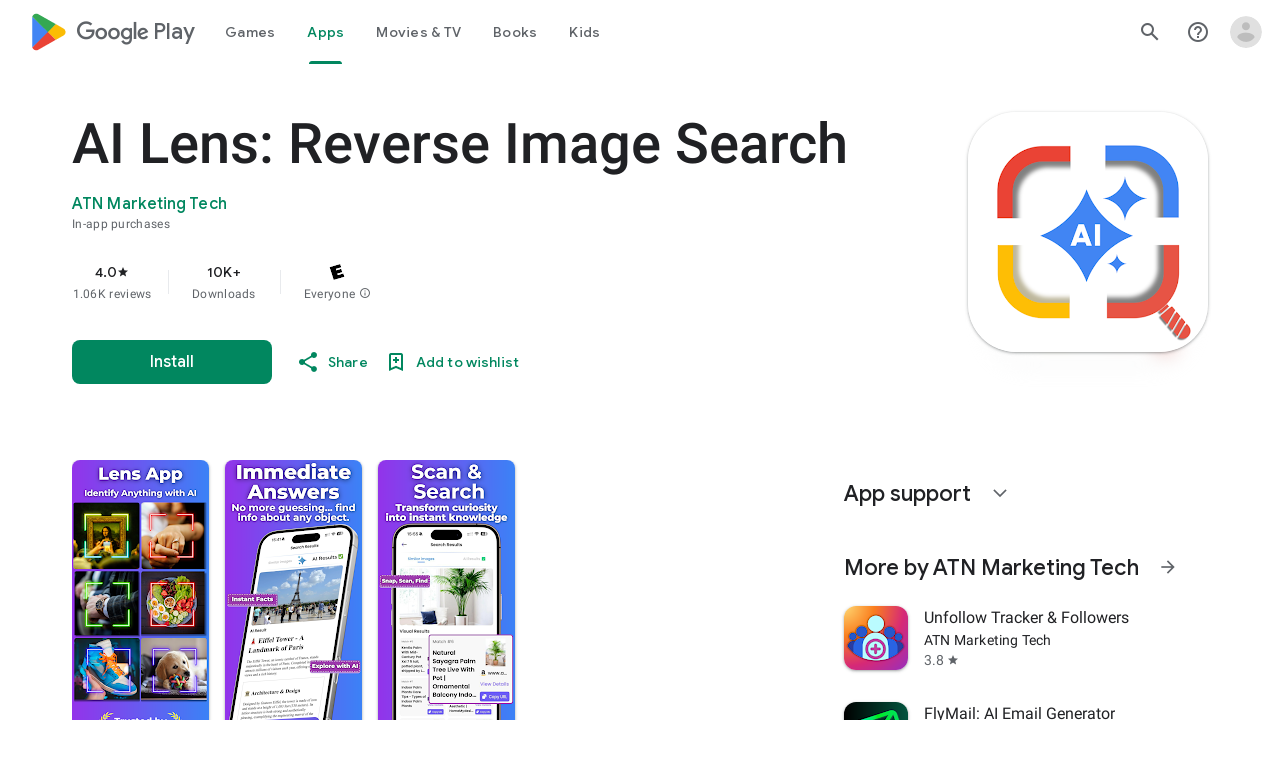

--- FILE ---
content_type: text/plain; charset=utf-8
request_url: https://play.google.com/play/log?format=json&authuser&proto_v2=true
body_size: -435
content:
["900000","1769379437065"]